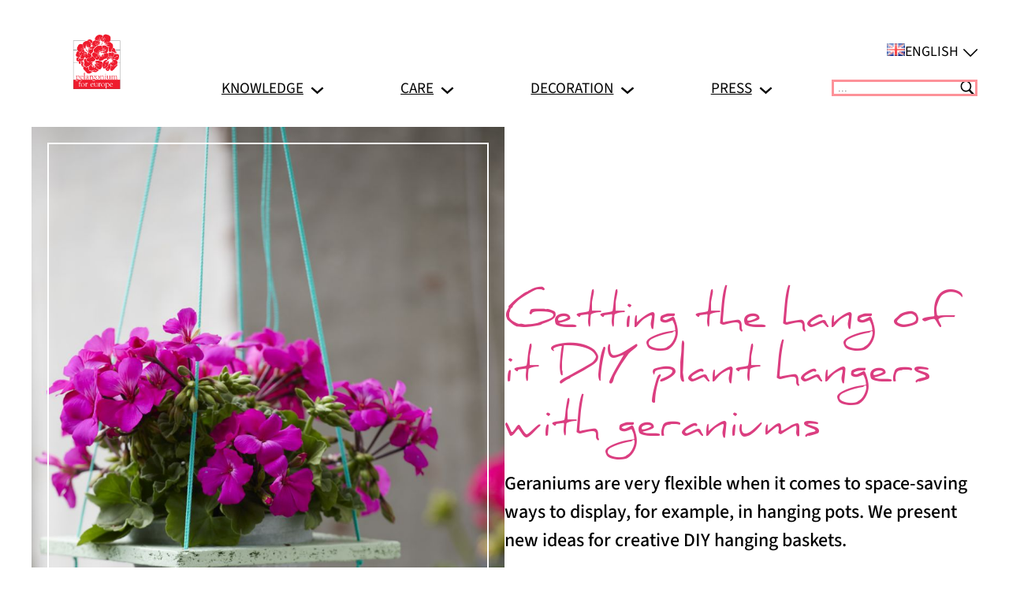

--- FILE ---
content_type: image/svg+xml
request_url: https://my-geranium.com/wp-content/uploads/sites/2/2021/11/footer2.svg
body_size: 95987
content:
<svg xmlns="http://www.w3.org/2000/svg" xmlns:xlink="http://www.w3.org/1999/xlink" width="144" height="144" viewBox="0 0 144 144">
  <image id="p" width="144" height="144" xlink:href="[data-uri]"/>
</svg>
